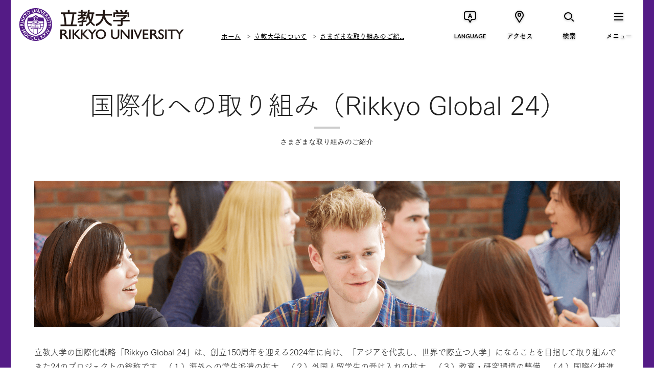

--- FILE ---
content_type: text/html; charset=UTF-8
request_url: https://www.rikkyo.ac.jp/about/activities/rg24/
body_size: 7895
content:
<!doctype html>
<html lang="ja" class="no-js" prefix="og: http://ogp.me/ns# fb: http://ogp.me/ns/fb#">
	<head>
		<!-- Global site tag (gtag.js) - Google Analytics -->
<script async src="https://www.googletagmanager.com/gtag/js?id=G-YW9WBMJJMN"></script>
<script>
  window.dataLayer = window.dataLayer || [];
  function gtag(){dataLayer.push(arguments);}
  gtag('js', new Date());

  gtag('config', 'G-YW9WBMJJMN');
</script>
<meta charset="utf-8">
<meta http-equiv="x-ua-compatible" content="ie=edge">
<title>国際化への取り組み（Rikkyo Global 24） | 立教大学</title>
<meta name="keywords" content="">
<meta name="description" content="立教大学公式サイト。1874年創立。国際性やリーダーシップを育むリベラルアーツ教育や、総合大学としての強みを生かした研究を展開しています。">
<meta name="viewport" content="width=device-width">
<meta property="og:title" content="国際化への取り組み（Rikkyo Global 24） | 立教大学">
<meta property="og:type" content="article">
<meta property="og:url" content="https://www.rikkyo.ac.jp/about/activities/rg24/index.html">
<meta property="og:image" content="https://www.rikkyo.ac.jp/qo9edr00000000db-img/qo9edr00000000it.jpg">
<meta property="og:site_name" content="立教大学">
<meta property="og:description" content="立教大学公式サイト。1874年創立。国際性やリーダーシップを育むリベラルアーツ教育や、総合大学としての強みを生かした研究を展開しています。">
<meta property="og:locale" content="ja_JP">
<meta property="fb:app_id" content="1122731814469169">

<meta name="twitter:card" content="summary_large_image">
<meta name="twitter:site" content="@rikkyouniv">
<meta name="twitter:title" content="国際化への取り組み（Rikkyo Global 24） | 立教大学">
<meta name="twitter:description" content="立教大学公式サイト。1874年創立。国際性やリーダーシップを育むリベラルアーツ教育や、総合大学としての強みを生かした研究を展開しています。">
<meta name="twitter:image" content="https://www.rikkyo.ac.jp/qo9edr00000000db-img/qo9edr00000000it.jpg">

<link rel="image_src" href="https://www.rikkyo.ac.jp/qo9edr00000000db-img/qo9edr00000000it.jpg">
<link rel="canonical" href="https://www.rikkyo.ac.jp/about/activities/rg24/index.html">

<link rel="shortcut icon" href="/assets/images/common/favicon.ico">

<!-- Google Tag Manager -->
<script>(function(w,d,s,l,i){w[l]=w[l]||[];w[l].push({'gtm.start':
new Date().getTime(),event:'gtm.js'});var f=d.getElementsByTagName(s)[0],
j=d.createElement(s),dl=l!='dataLayer'?'&l='+l:'';j.async=true;j.src=
'https://www.googletagmanager.com/gtm.js?id='+i+dl;f.parentNode.insertBefore(j,f);
})(window,document,'script','dataLayer','GTM-5VS239M');</script>
<!-- End Google Tag Manager -->

<link href="https://fonts.googleapis.com/css?family=EB+Garamond|Lato:400,700" rel="stylesheet">
<link rel="stylesheet" href="/resource/css/plugins.css">
<link rel="stylesheet" href="/resource/css/common.css?v20251028-2">
<link rel="stylesheet" href="/resource/css/top.css">
<link rel="stylesheet" href="/resource/css/pages.css?v20251028">

<script src="/resource/js/vendor/modernizr.min.js"></script>
<script type="text/javascript" src="//webfont.fontplus.jp/accessor/script/fontplus.js?MdpS05jHpk0%3D&timeout=3&delay=1&aa=1&ab=2" charset="utf-8"></script>
<!--[if lt IE 9]>
  <script src="//oss.maxcdn.com/html5shiv/3.7.2/html5shiv.min.js"></script>
  <script src="//oss.maxcdn.com/respond/1.4.2/respond.min.js"></script>
<![endif]-->

		<script type="application/ld+json">
			{
			  "@context": "http://schema.org",
			  "@type": "BreadcrumbList",
			  "itemListElement":
			  [
			    {
			      "@type": "ListItem",
			      "position": 1,
			      "item":
			      {
			        "@id": "https://www.rikkyo.ac.jp/index.html",
			        "name": "ホーム"
			      }
			    },
			    
			    {
			      "@type": "ListItem",
			      "position": 2,
			      "item":
			      {
			        "@id": "https://www.rikkyo.ac.jp/about/index.html",
			        "name": "立教大学について"
			      }
			    },
			    
			    {
			      "@type": "ListItem",
			      "position": 3,
			      "item":
			      {
			        "@id": "https://www.rikkyo.ac.jp/about/activities/index.html",
			        "name": "さまざまな取り組みのご紹介"
			      }
			    },
			    
			  ]
			}
		</script>
		
	</head>
	<body class="is-all">
	<!-- Google Tag Manager (noscript) -->
<noscript><iframe src="https://www.googletagmanager.com/ns.html?id=GTM-5VS239M"
height="0" width="0" style="display:none;visibility:hidden"></iframe></noscript>
<!-- End Google Tag Manager (noscript) -->
		<div class="p-superwrapper"><div class="p-supercontainer">
			
<header class="p-header">
<div class="p-gh">
	<!--[if lt IE 9]>
	<div class="ie-message" id="ie-message">
		<div class="p-gh__container">
			<p>
				本サイトでは、ご利用の端末もしくはブラウザに対応していません。<br>
				より安全で快適にご利用いただくために、お使いのブラウザを最新版にしてからご覧ください。
			</p>
			<p class="btn-close c-icon c-icon--times" id="ie-close"></p>
		</div>
	</div>
	<![endif]-->

	

	<div class="p-gh__wrapper">
		<div class="p-gh__container">
			<h1><a href="/index.html"><span>立教大学</span></a></h1>
			
				<div class="p-bread">
					
			<ul>
				<li><a href="/index.html">ホーム</a></li>
				
						<li><a href="/about/index.html">立教大学について</a></li>
					
						<li><a href="/about/activities/index.html">さまざまな取り組みのご紹...</a></li>
					
			</ul>
		
				</div>
			
		</div>
		<nav class="p-gn">
			<ul class="p-gn__links">
			<li class="p-gn__link p-gn__link--lang">
					<a href=""><span class="p-gn__link__icon c-icon c-icon--lang_en" aria-hidden="true"></span><span class="p-gn__link__text">LANGUAGE</span></a>
					<div class="p-lang pc">
						<div class="p-lang__ul">
							<ul>
							
								<li><a href="https://english.rikkyo.ac.jp/" onClick="ga('send','event','GnavClick','Click','English');" target="_blank"><span>English</span></a></li>
							
								<li><a href="https://english.rikkyo.ac.jp/chinese/" target="_blank"><span>简体中文</span></a></li>
							
								<li><a href="https://english.rikkyo.ac.jp/korean/" target="_blank"><span>한국어</span></a></li>
							
							</ul>
						</div>
						<div class="p-lang__close"><a class="c-gn-button--close" href="javascript:void(0);"><span class="c-icon c-icon--times"></span></a></div>
					</div>
				</li>
				<li class="p-gn__link p-gn__link--access">
					<a href=""><span class="p-gn__link__icon c-icon c-icon--access" aria-hidden="true"></span><span class="p-gn__link__text">アクセス</span></a>
					<div class="p-access pc">
						<div class="p-access__ul">
							<ul>
							
								<li><a href="/access/ikebukuro/index.html"><span>池袋キャンパス</span></a></li>
							
								<li><a href="/access/niiza/index.html"><span>新座キャンパス</span></a></li>
							
								<li><a href="/access/fujimi/index.html"><span>富士見総合グラウンド</span></a></li>
							
								<li><a href="/contact/index.html"><span>お問い合わせ</span></a></li>
							
							</ul>
						</div>
						<div class="p-access__close"><a class="c-gn-button--close" href="javascript:void(0);"><span class="c-icon c-icon--times"></span></a></div>
					</div>
				</li>
				<li class="p-gn__link p-gn__link--search">
					<a href=""><span class="p-gn__link__icon c-icon c-icon--search" aria-hidden="true"></span><span class="p-gn__link__text">検索</span></a>
					<div class="p-search pc">
						<form action="/search.html" class="p-search__form">
							<input type="hidden" name="cx" value="004093184298156342033:xuh4jguerk4" />
							<input type="hidden" name="cof" value="FORID:11" />
							<input type="hidden" name="ie" value="UTF-8" />
							<input type="text" name="q" placeholder="キーワードを入力" class="p-search__form__field" id="search" />
						</form>
						<div class="p-search__close"><a class="c-gn-button--close" href="javascript:void(0);"><span class="c-icon c-icon--times"></span></a></div>
					</div>
				</li>
				<li class="p-gn__link p-gn__link--menu">
					<a href=""><span class="p-gn__link__icon c-icon c-icon--menu" aria-hidden="true"></span><span class="p-gn__link__text">メニュー</span></a>
					<nav class="p-slidemenu pc">
						<div class="p-slidemenu__container">
							<div class="p-slidemenu__ul p-slidemenu__ul--main">
								<ul>
								
									<li class="p-slidemenu__li"><a href="/about/index.html">立教大学について<i class="u-br"></i><i class="u-br--sp"></i><span data-text-en="ABOUT RIKKYO"></span></a></li>
								
									<li class="p-slidemenu__li"><a href="/education/index.html">教育の特長<i class="u-br"></i><i class="u-br--sp"></i><span data-text-en="EDUCATION"></span></a></li>
								
									<li class="p-slidemenu__li"><a href="/undergraduate/index.html">学部の紹介<i class="u-br"></i><i class="u-br--sp"></i><span data-text-en="UNDERGRADUATE"></span></a></li>
								
									<li class="p-slidemenu__li"><a href="/graduate/index.html">大学院の紹介<i class="u-br"></i><i class="u-br--sp"></i><span data-text-en="GRADUATE"></span></a></li>
								
									<li class="p-slidemenu__li"><a href="/research/index.html">研究活動<i class="u-br"></i><i class="u-br--sp"></i><span data-text-en="RESEARCH"></span></a></li>
								
									<li class="p-slidemenu__li"><a href="/campuslife/index.html">学生生活・キャリア<i class="u-br"></i><i class="u-br--sp"></i><span data-text-en="CAMPUS LIFE &amp; CAREER"></span></a></li>
								
									<li class="p-slidemenu__li"><a href="/admissions/index.html">入試情報<i class="u-br"></i><i class="u-br--sp"></i><span data-text-en="ADMISSION &amp; AID"></span></a></li>
								
									<li class="p-slidemenu__li"><a href="/news/index.html">ニュース＆イベント<i class="u-br"></i><i class="u-br--sp"></i><span data-text-en="NEWS &amp; EVENTS"></span></a></li>
								
								</ul>
							</div>
							<div class="p-slidemenu__ul p-slidemenu__ul--sub">
								<ul>
								
									<li id="gnSlidemenuSub1" class="p-slidemenu__li p-slidemenu__li--full with-arrow"><a href="/target/prospective_students/index.html">立教大学の受験を<br>お考えの方</a></li>
									
									<li id="gnSlidemenuSub2" class="p-slidemenu__li p-slidemenu__li--full with-arrow"><a href="/target/foreign/index.html">立教大学で学びたい<br>海外の方</a></li>
									
									<li id="gnSlidemenuSub3" class="p-slidemenu__li with-arrow"><a href="/target/parents_n_teachers/index.html">受験生保護者・<br>高校教員の方</a></li>
									
									<li id="gnSlidemenuSub4" class="p-slidemenu__li with-arrow"><a href="/target/company/index.html">企業・マスコミの方</a></li>
									
									<li id="gnSlidemenuSub5" class="p-slidemenu__li with-arrow"><a href="/target/almni/index.html">卒業生の方</a></li>
									
									<li id="gnSlidemenuSub6" class="p-slidemenu__li with-arrow"><a href="/target/public/index.html">社会人・一般の方</a></li>
									
									<li id="gnSlidemenuSub7" class="p-slidemenu__li with-arrow"><a href="/donations/index.html">寄付をお考えの方</a></li>
									
									<li id="gnSlidemenuSub8" class="p-slidemenu__li with-arrow"><a href="/target/internal/index.html">在学生・在学生の<br>保護者の方</a></li>
									
								</ul>
							</div>
							
							<div class="p-slidemenu__ul p-slidemenu__ul--supp">
								<ul>
								
									<li class="p-slidemenu__li with-arrow"><a href="/admissions/guides.html">資料請求</a></li>
								
									<li class="p-slidemenu__li with-arrow"><a href="/closeup/index.html">CLOSE UP RIKKYO</a></li>
								
								</ul>
							</div>
							
						</div>
						<div class="p-slidemenu__close"><a class="c-gn-button--close" href="javascript:void(0);"><span class="c-icon c-icon--times"></span></a></div>
					</nav>
				</li>
			</ul>
		</nav>

		<nav class="p-slidemenu sp">
			<div class="p-slidemenu__container">
				<div class="p-slidemenu__ul p-slidemenu__ul--main">
					<ul>
					
						<li class="p-slidemenu__li"><a href="/about/index.html">立教大学について<i class="u-br"></i><i class="u-br--sp"></i><span data-text-en="ABOUT RIKKYO"></span></a></li>
					
						<li class="p-slidemenu__li"><a href="/education/index.html">教育の特長<i class="u-br"></i><i class="u-br--sp"></i><span data-text-en="EDUCATION"></span></a></li>
					
						<li class="p-slidemenu__li"><a href="/undergraduate/index.html">学部の紹介<i class="u-br"></i><i class="u-br--sp"></i><span data-text-en="UNDERGRADUATE"></span></a></li>
					
						<li class="p-slidemenu__li"><a href="/graduate/index.html">大学院の紹介<i class="u-br"></i><i class="u-br--sp"></i><span data-text-en="GRADUATE"></span></a></li>
					
						<li class="p-slidemenu__li"><a href="/research/index.html">研究活動<i class="u-br"></i><i class="u-br--sp"></i><span data-text-en="RESEARCH"></span></a></li>
					
						<li class="p-slidemenu__li"><a href="/campuslife/index.html">学生生活・キャリア<i class="u-br"></i><i class="u-br--sp"></i><span data-text-en="CAMPUS LIFE &amp; CAREER"></span></a></li>
					
						<li class="p-slidemenu__li"><a href="/admissions/index.html">入試情報<i class="u-br"></i><i class="u-br--sp"></i><span data-text-en="ADMISSION &amp; AID"></span></a></li>
					
						<li class="p-slidemenu__li"><a href="/news/index.html">ニュース＆イベント<i class="u-br"></i><i class="u-br--sp"></i><span data-text-en="NEWS &amp; EVENTS"></span></a></li>
					
					</ul>
				</div>
				<div class="p-slidemenu__ul p-slidemenu__ul--sub">
					<ul>
					
						<li id="gnSlidemenuSub1" class="p-slidemenu__li p-slidemenu__li--full with-arrow"><a href="/target/prospective_students/index.html">立教大学の受験を<br>お考えの方</a></li>
						
						<li id="gnSlidemenuSub2" class="p-slidemenu__li p-slidemenu__li--full with-arrow"><a href="/target/foreign/index.html">立教大学で学びたい<br>海外の方</a></li>
						
						<li id="gnSlidemenuSub3" class="p-slidemenu__li with-arrow"><a href="/target/parents_n_teachers/index.html">受験生保護者・<br>高校教員の方</a></li>
						
						<li id="gnSlidemenuSub4" class="p-slidemenu__li with-arrow"><a href="/target/company/index.html">企業・マスコミの方</a></li>
						
						<li id="gnSlidemenuSub5" class="p-slidemenu__li with-arrow"><a href="/target/almni/index.html">卒業生の方</a></li>
						
						<li id="gnSlidemenuSub6" class="p-slidemenu__li with-arrow"><a href="/target/public/index.html">社会人・一般の方</a></li>
						
						<li id="gnSlidemenuSub7" class="p-slidemenu__li with-arrow"><a href="/donations/index.html">寄付をお考えの方</a></li>
						
						<li id="gnSlidemenuSub8" class="p-slidemenu__li with-arrow"><a href="/target/internal/index.html">在学生・在学生の<br>保護者の方</a></li>
						
					</ul>
				</div>
				

				<div class="p-slidemenu__ul p-slidemenu__ul--supp">
					<ul>
					
						<li class="p-slidemenu__li with-arrow"><a href="/admissions/guides.html">資料請求</a></li>
					
						<li class="p-slidemenu__li with-arrow"><a href="/closeup/index.html">CLOSE UP RIKKYO</a></li>
					
					</ul>
				</div>
				
			</div>
			<div class="p-slidemenu__close"><a class="c-gn-button--close" href="javascript:void(0);"><span class="c-icon c-icon--times"></span></a></div>
		</nav>

		<div class="p-search sp">
			<form action="/search.html" class="p-search__form">
				<input type="hidden" name="cx" value="004093184298156342033:xuh4jguerk4" />
				<input type="hidden" name="cof" value="FORID:11" />
				<input type="hidden" name="ie" value="UTF-8" />
				<input type="text" name="q" placeholder="キーワードを入力" class="p-search__form__field" id="search" />
			</form>
			<div class="p-search__close"><a class="c-gn-button--close" href="javascript:void(0);"><span class="c-icon c-icon--times"></span></a></div>
		</div>
		<div class="p-access sp">
			<div class="p-access__close"><a class="c-gn-button--close" href="javascript:void(0);"><span class="c-icon c-icon--times"></span></a></div>
			<div class="p-access__ul">
				<ul>
				
					<li><a href="/access/ikebukuro/index.html"><span>池袋キャンパス</span></a></li>
				
					<li><a href="/access/niiza/index.html"><span>新座キャンパス</span></a></li>
				
					<li><a href="/access/fujimi/index.html"><span>富士見総合グラウンド</span></a></li>
				
					<li><a href="/contact/index.html"><span>お問い合わせ</span></a></li>
				
				</ul>
			</div>
			<div class="p-access__close"><a class="c-gn-button--close" href="javascript:void(0);"><span class="c-icon c-icon--times"></span></a></div>
		</div>
		<div class="p-lang sp">
			<div class="p-lang__ul">
				<ul>
				
					<li><a href="https://english.rikkyo.ac.jp/" onClick="ga('send','event','GnavClick','Click','English');" target="_blank"><span>English</span></a></li>
				
					<li><a href="https://english.rikkyo.ac.jp/chinese/" target="_blank"><span>简体中文</span></a></li>
				
					<li><a href="https://english.rikkyo.ac.jp/korean/" target="_blank"><span>한국어</span></a></li>
				
				</ul>
			</div>
			<div class="p-lang__close"><a class="c-gn-button--close" href="javascript:void(0);"><span class="c-icon c-icon--times"></span></a></div>
		</div>
		
	</div>
</div>


</header>
<!-- /.p-header -->

			<main class="main all">

				<div class="l-container--center">
					<h1 class="w-title1">国際化への取り組み<br class="sp-block"/>（Rikkyo Global 24）<span>さまざまな取り組みのご紹介</span></h1>
				</div>

				<div class="l-container--center p-image-set">
	<div class="image-set">
		

			<div class="image image-center clr">
				
					<div class="image-main" style="width: 2000px;">
						<img src="/about/activities/rg24/qo9edr0000006892-img/qo9edr00000068aj.png" height="501" width="2000" alt="">
						
					</div>
				
				<div class="image-body">
					<div class="image-text">
						<div class="wysiwyg">立教大学の国際化戦略「Rikkyo Global 24」は、創立150周年を迎える2024年に向け、「アジアを代表し、世界で際立つ大学」になることを目指して取り組んできた24のプロジェクトの総称です。（１）海外への学生派遣の拡大　（２）外国人留学生の受け入れの拡大　（３）教育・研究環境の整備　（４）国際化推進ガバナンスの強化の4つの分野を軸に、2025年以降も国際化を進めています。この戦略を基盤とした構想は、2014年に文部科学省「スーパーグローバル大学創成支援」に採択され、2023年度に10年間の補助事業が終了しました。このほど文部科学省より「A」の最終評価を受けました。</div>
					</div>
					
				</div>
			</div>
		
	</div>
</div>
		
	<div class="l-container--center">
		
				<h2 class="w-title2">構想のご紹介</h2>
			
	</div>

		
			<div class="l-container--center">
				<div class="link-set">
					

						<p><a href="/about/activities/rg24/info.html" class="link"><span>構想の概要と育成する人材像（これまでの取組みの内容です）</span></a></p>
					

						<p><a href="/about/activities/rg24/qo9edr0000006892-att/mknpps000001txhk.pdf" class="link link-pdf" target="_blank"><span>国際化戦略「Rikkyo Global 24」（本リーフレットPDFは、構想発表当時（2014年）のものです）</span></a></p>
					
				</div>
			</div>
		
	<div class="l-container--center">
		
				<h2 class="w-title2">近年の取り組みのご紹介</h2>
			
	</div>

		
	<div class="l-container--center p-image-2column">
		<div class="image-set">
			
			<div class="image image-2column image-2column-text">
				<div class="image-list clr">
					
						<section>
							
										<h3 class="w-title3"><span>Global Liberal Arts Program (GLAP)<br></span></h3>
									
								<div class="image-main">
									<img src="/about/activities/rg24/qo9edr0000006892-img/qo9edr00000068ia.jpg" height="715" width="1070" alt="">
									
								</div>
							
							<div class="image-text">
								
									<div class="wysiwyg">
										2017年度開設の原則、英語による科目のみで学位を取得できるコースです。１学年30人の少人数教育で、英語でリベラルアーツを学びます。2年次秋学期からの１年間は全員が海外協定校へ留学必須のカリキュラムです。また、入学後１年半は国際交流寮で、外国人留学生とともに異文化交流を行うこともできます。
									</div>
								
							</div>
							

									<p class="image-set-link"><a href="/undergraduate/glap/index.html" class="link"><span>Global Liberal Arts Program（GLAP）のページ</span></a></p>
								
						</section>
					
						<section>
							
										<h3 class="w-title3"><span>国際連携大学院プログラム<br></span></h3>
									
								<div class="image-main">
									<img src="/about/activities/rg24/qo9edr0000006892-img/qo9edr00000068i0.jpg" height="715" width="1070" alt="国際連携大学院プログラムの風景">
									
								</div>
							
							<div class="image-text">
								
									<div class="wysiwyg">
										インドネシア等派遣元の母国において、将来指導者となることが期待される優秀な若手行政官等を留学生として立教大学に受け入れ、帰国後は社会・経済開発計画の立案・実施において、留学中に得た専門知識を有する人材として活躍すること、またひいては日本および立教大学の良き理解者として友好関係の基盤の拡大と強化に貢献することを目的としたプログラムです。受け入れ学生は今後段階的に増やしていく予定です。
									</div>
								
							</div>
							
						</section>
					
						<section>
							
										<h3 class="w-title3"><span>グローバルラウンジ<br></span></h3>
									
								<div class="image-main">
									<img src="/about/activities/rg24/qo9edr0000006892-img/qo9edr00000068dx.jpg" height="713" width="1070" alt="">
									
								</div>
							
							<div class="image-text">
								
									<div class="wysiwyg">
										池袋と新座の両キャンパスに、外国人留学生と交流できるグローバルラウンジがあります。海外からの留学生をはじめ、国際交流に関心のある学生や留学を希望する学生など、さまざまな学生が集い、コミュニケーションを図っています。<br/>
また、留学アドバイザーが留学先の相談や、留学計画をたてるうえでのアドバイスをしています。日常的な異文化交流と、海外留学に向けた支援を行う開かれたスペースとして、さまざまなイベントも行われています。
									</div>
								
							</div>
							
						</section>
					
						<section>
							
										<h3 class="w-title3"><span>祈りの部屋とハラルフード<br></span></h3>
									
								<div class="image-main">
									<img src="/about/activities/rg24/qo9edr0000006892-img/qo9edr00000068h3.jpg" height="713" width="1070" alt="">
									
								</div>
							
							<div class="image-text">
								
									<div class="wysiwyg">
										留学生受け入れ数の拡大に伴い、環境整備の一環として「祈りの部屋／Prayer Room」を池袋キャンパスに設置しています。イスラム圏からの留学生を主な利用者として想定していますが、特定の宗教に限定せずに活用されることを目的とした施設です。<br/>
日本流のおもてなしの心や空間デザインが盛り込まれているのが特徴です。また、キャンパス内でのハラルフード販売も行っています。
									</div>
								
							</div>
							
						</section>
					
						<section>
							
										<h3 class="w-title3"><span>海外事務所<br></span></h3>
									
							<div class="image-text">
								
									<div class="wysiwyg">
										香港、インドネシアに海外事務所を設けています。各事務所を通じて立教大学の広報活動を行いながら、現地大学等との関係構築・強化活動を展開し、学生、教職員間の国際交流を加速させていき、より一層の国際化推進を目指しています。
									</div>
								
							</div>
							
						</section>
					
						<section>
							
										<h3 class="w-title3"><span>日本語教育<br></span></h3>
									
							<div class="image-text">
								
									<div class="wysiwyg">
										グローバル化するキャンパスで、日本語を母語としない外国人留学生や研究者への日本語教育・支援の拠点として日本語教育センターを設置しています。9つのレベル別のクラスを設け、日本語を初めて学ぶ留学生向けから日本語能力試験 N1合格以上のレベルの留学生向けまで幅広く展開する「日本語教育プログラム」では、アニメや映画、文学など日本文化、社会を日本語で学ぶ科目も用意しています。そのほか日本語スピーチコンテスや立教漢字検定など、立教独自のプログラムを展開しています。<br/>
また、2016年度から、日本語を学びながら日本や立教の魅力を体感する「日本語短期プログラム」を開始。本学の協定校などに通う外国人学生が対象で、日本語を学び、アカデミックな文脈で日本の社会、文化を知るプログラムです。大学の授業期間中に実施し、在学生との交流の場も多く設けています。
									</div>
								
							</div>
							

									<p class="image-set-link"><a href="https://cjle.rikkyo.ac.jp/" class="link link-page" target="_blank"><span>日本語教育センターのサイト</span></a></p>
								
						</section>
					
				</div>
			</div>
		</div>
	</div>

		<div class="l-container--center p-image-set">
	<div class="image-set">
		

			<div class="image image-center clr">
				
				<div class="image-body">
					<div class="image-text">
						<div class="wysiwyg"></div>
					</div>
					
				</div>
			</div>
		
	</div>
</div>
		<div class="paging-list1-box">
	

	<div class="l-container--center">
		
		<div class="paging-list1 clr">
			<a href="/closeup/global/index.html"><span>CLOSE UP RIKKYO（国際化）</span></a>
			
		</div>
	</div>
</div>
		

			</main>

		</div><!-- /.p-supercontainer --></div><!-- /.p-superwrapper -->

		
<footer class="p-gf">
	<button type="button" class="pagetop-btn"><span>PAGE TOP</span></button>
	
		<div class="p-bread">
			
			<ul>
				<li><a href="/index.html">ホーム</a></li>
				
						<li><a href="/about/index.html">立教大学について</a></li>
					
						<li><a href="/about/activities/index.html">さまざまな取り組みのご紹...</a></li>
					
			</ul>
		
		</div>
	
	<div class="l-container--center">
		<div class="p-gf__upper">
			<ul class="p-gf__links p-gf__links--1st">
				
					<li><a href="/about/index.html">立教大学について<span data-text-en="ABOUT RIKKYO"></span></a></li>
				
					<li><a href="/education/index.html">教育の特長<span data-text-en="EDUCATION"></span></a></li>
				
					<li><a href="/undergraduate/index.html">学部の紹介<span data-text-en="UNDERGRADUATE"></span></a></li>
				
					<li><a href="/graduate/index.html">大学院の紹介<span data-text-en="GRADUATE"></span></a></li>
				
					<li><a href="/research/index.html">研究活動<span data-text-en="RESEARCH"></span></a></li>
				
					<li><a href="/campuslife/index.html">学生生活・キャリア<span data-text-en="CAMPUS LIFE &amp; CAREER"></span></a></li>
				
					<li><a href="/admissions/index.html">入試情報<span data-text-en="ADMISSION &amp; AID"></span></a></li>
				
					<li><a href="/news/index.html">ニュース &amp; イベント<span data-text-en="NEWS &amp; EVENTS"></span></a></li>
				
			</ul>
			<ul class="p-gf__links p-gf__links--2nd">
				
					<li><a href="/target/prospective_students/index.html">立教大学の受験をお考えの方</a></li>
				
					<li><a href="/target/foreign/index.html">立教大学で学びたい海外の方</a></li>
				
					<li><a href="/target/parents_n_teachers/index.html">受験生保護者・高校教員の方</a></li>
				
					<li><a href="/target/internal/index.html">在学生・在学生の保護者の方</a></li>
				
					<li><a href="/target/company/index.html">企業・マスコミの方</a></li>
				
					<li><a href="/target/public/index.html">社会人・一般の方</a></li>
				
					<li><a href="/target/almni/index.html">卒業生の方</a></li>
				
					<li><a href="/donations/index.html">寄付をお考えの方</a></li>
				
			</ul>
		</div>
		<div class="p-gf__lower">
			<div class="p-gf__lower__list">
				<ul class="p-gf__links p-gf__links--3rd">
					
						<li><a href="/recruitment/index.html">採用情報</a></li>
					
						<li><a href="/admissions/guides.html">資料請求</a></li>
					
						<li><a href="/about/disclosure/index.html">情報公開・データ</a></li>
					
						<li><a href="/contact/index.html">お問い合わせ</a></li>
					
						<li><a href="https://rec.rikkyo.ac.jp/" target="_blank">学校法人 立教学院</a></li>
					
						<li><a href="/privacypolicy/index.html">個人情報保護方針</a></li>
					
						<li><a href="https://portal.rikkyo.ac.jp/staffs" target="_blank">教職員専用</a></li>
					
						<li><a href="/sitepolicy/index.html">このサイトについて</a></li>
					
				</ul>
				<p class="p-gf__lower__copyright">Copyright © Rikkyo University. All Rights Reserved.</p>
			</div>
			<div class="p-gf__signature">
				<p class="p-gf__signature__logo"><a href="/index.html"><img src="/qo9edr00000000db-img/qo9edr00000000f4.png" alt="立教大学 | RIKKYO UNIVERSITY"></a></p>
				<ul class="p-gf__sns">
					<li class="p-gf__sns__title">RIKKYO’S SOCIAL MEDIA</li>
					<li><a href="https://www.twitter.com/rikkyouniv" target="_blank"><img src="/assets/images/common/sns01.png" height="44" width="44" alt="Twitter"></a></li>
					<li><a href="https://www.facebook.com/RikkyoUniversity" target="_blank"><img src="/assets/images/common/sns02.png" height="44" width="40" alt="Facebook"></a></li>
					<li><a href="https://instagram.com/rikkyouniv" target="_blank"><img src="/assets/images/common/sns03.png" height="44" width="36" alt="Instagram"></a></li>
					<li><a href="https://www.youtube.com/RikkyoPR" target="_blank"><img src="/assets/images/common/sns04.png" height="44" width="84" alt="YouTube"></a></li>
				</ul>
			</div>
		</div>
	</div>
</footer><!-- /.p-gf -->

<div class="alert">
	<div class="alert__text">
		<p>
		お使いのブラウザ「Internet Explorer」は閲覧推奨環境ではありません。<br>
		ウェブサイトが正しく表示されない、動作しない等の現象が起こる場合がありますのであらかじめご了承ください。<br>
		ChromeまたはEdgeブラウザのご利用をおすすめいたします。
		</p>
	</div>
	<div class="alert__linkListArea">
		<ul class="linkList">
			<li><a href="https://www.google.com/chrome/" target="_blank"><span class="c-underline" lang="en">Google Chrome</span><span class="c-icon c-icon--arrow1"></span></a></li>
			<li><a href="https://www.microsoft.com/edge" target="_blank"><span class="c-underline" lang="en">Microsoft Edge</span><span class="c-icon c-icon--arrow1"></span></a></li>
		</ul>
	</div>
	<button class="alert__closeBtn" type="button"><span class="c-icon c-icon--times"></span></button>
</div>

		<div class="c-3-leader">…</div>

		<script src="https://ajax.googleapis.com/ajax/libs/jquery/1.12.4/jquery.min.js"></script>
<script>window.jQuery || document.write('<script src="/resource/js/vendor/jquery.min.js"><\/script>')</script>

<script src="/resource/js/plugins.min.js"></script>
<script src="/resource/js/core.min.js?v20251028"></script>
		<script src="/resource/js/pages.min.js"></script>
	</body>
</html>